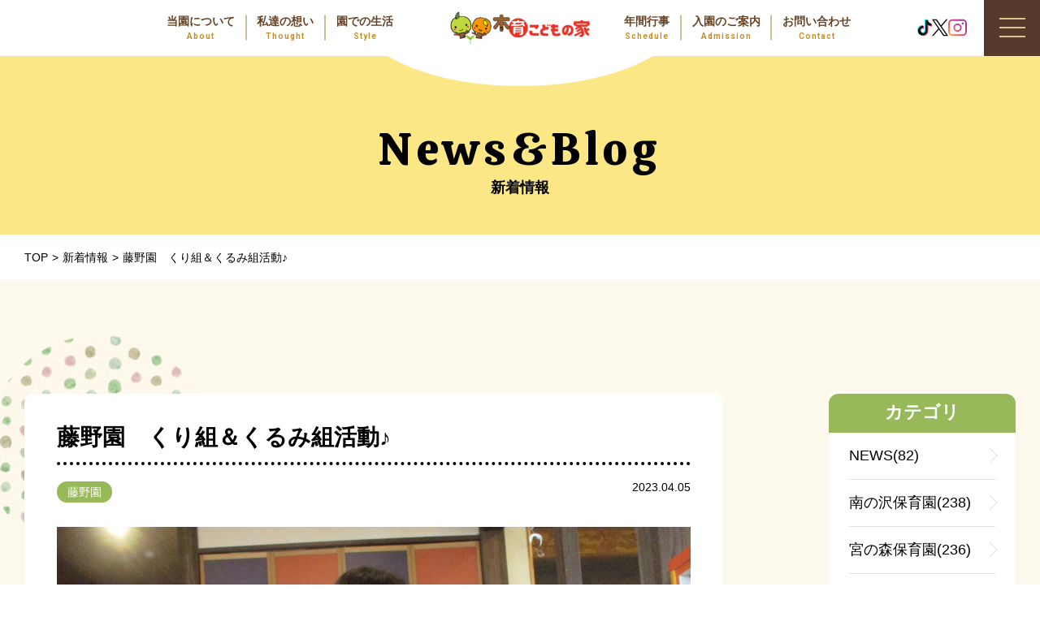

--- FILE ---
content_type: text/html; charset=UTF-8
request_url: https://mokuikukodomo.jp/9358/
body_size: 7933
content:

<!DOCTYPE html><html lang="ja"><head> <meta charset="UTF-8"> <link rel="stylesheet" href="https://cdn.jsdelivr.net/npm/yakuhanjp@3.0.0/dist/css/yakuhanjp.min.css"> <link rel="stylesheet" href="https://mokuikukodomo.jp/wp-content/themes/site_themes/css/lightcase.css"> <link rel="stylesheet" href="https://mokuikukodomo.jp/wp-content/themes/site_themes/css/style.css?2026-02-01-001059"> <link rel="stylesheet" href="https://mokuikukodomo.jp/wp-content/themes/site_themes/css/sp.css?2026-02-01-001059" media="screen and (max-width: 768px)"> <link rel="stylesheet" href="https://mokuikukodomo.jp/wp-content/themes/site_themes/style.css?2021-10-28-034851"> <link rel="preconnect" href="https://fonts.gstatic.com"> <link href="https://fonts.googleapis.com/css2?family=Calistoga&display=swap" rel="stylesheet"><link href="https://fonts.googleapis.com/css2?family=Roboto:wght@700&display=swap" rel="stylesheet"> <title>藤野園　くり組＆くるみ組活動♪ | 札幌市の保育園｜木育こどもの家</title> <meta name='robots' content='max-image-preview:large'/><script type="application/ld+json" class="aioseop-schema">{"@context":"https://schema.org","@graph":[{"@type":"Organization","@id":"https://mokuikukodomo.jp/#organization","url":"https://mokuikukodomo.jp/","name":"札幌市の保育園｜木育こどもの家","sameAs":[]},{"@type":"WebSite","@id":"https://mokuikukodomo.jp/#website","url":"https://mokuikukodomo.jp/","name":"札幌市の保育園｜木育こどもの家","publisher":{"@id":"https://mokuikukodomo.jp/#organization"},"potentialAction":{"@type":"SearchAction","target":"https://mokuikukodomo.jp/?s={search_term_string}","query-input":"required name=search_term_string"}},{"@type":"WebPage","@id":"https://mokuikukodomo.jp/9358/#webpage","url":"https://mokuikukodomo.jp/9358/","inLanguage":"ja","name":"藤野園　くり組＆くるみ組活動♪","isPartOf":{"@id":"https://mokuikukodomo.jp/#website"},"breadcrumb":{"@id":"https://mokuikukodomo.jp/9358/#breadcrumblist"},"image":{"@type":"ImageObject","@id":"https://mokuikukodomo.jp/9358/#primaryimage","url":"https://mokuikukodomo.jp/wp-content/uploads/2023/04/IMG_0207-1-scaled.jpg","width":2560,"height":1920},"primaryImageOfPage":{"@id":"https://mokuikukodomo.jp/9358/#primaryimage"},"datePublished":"2023-04-05T05:29:49+09:00","dateModified":"2023-04-05T05:29:49+09:00"},{"@type":"Article","@id":"https://mokuikukodomo.jp/9358/#article","isPartOf":{"@id":"https://mokuikukodomo.jp/9358/#webpage"},"author":{"@id":"https://mokuikukodomo.jp/author/admin_mokuiku/#author"},"headline":"藤野園　くり組＆くるみ組活動♪","datePublished":"2023-04-05T05:29:49+09:00","dateModified":"2023-04-05T05:29:49+09:00","commentCount":0,"mainEntityOfPage":{"@id":"https://mokuikukodomo.jp/9358/#webpage"},"publisher":{"@id":"https://mokuikukodomo.jp/#organization"},"articleSection":"藤野園","image":{"@type":"ImageObject","@id":"https://mokuikukodomo.jp/9358/#primaryimage","url":"https://mokuikukodomo.jp/wp-content/uploads/2023/04/IMG_0207-1-scaled.jpg","width":2560,"height":1920}},{"@type":"Person","@id":"https://mokuikukodomo.jp/author/admin_mokuiku/#author","name":"admin_mokuiku","sameAs":[],"image":{"@type":"ImageObject","@id":"https://mokuikukodomo.jp/#personlogo","url":"https://secure.gravatar.com/avatar/c2522d8ae99f804bffda8b244f07f341241a9ccda3d9a92b11fab2ce2a05bfdf?s=96&d=mm&r=g","width":96,"height":96,"caption":"admin_mokuiku"}},{"@type":"BreadcrumbList","@id":"https://mokuikukodomo.jp/9358/#breadcrumblist","itemListElement":[{"@type":"ListItem","position":1,"item":{"@type":"WebPage","@id":"https://mokuikukodomo.jp/","url":"https://mokuikukodomo.jp/","name":"札幌市の保育園｜木育こどもの家"}},{"@type":"ListItem","position":2,"item":{"@type":"WebPage","@id":"https://mokuikukodomo.jp/9358/","url":"https://mokuikukodomo.jp/9358/","name":"藤野園　くり組＆くるみ組活動♪"}}]}]}</script><link rel="canonical" href="https://mokuikukodomo.jp/9358/"/><link rel="alternate" title="oEmbed (JSON)" type="application/json+oembed" href="https://mokuikukodomo.jp/wp-json/oembed/1.0/embed?url=https%3A%2F%2Fmokuikukodomo.jp%2F9358%2F"/><link rel="alternate" title="oEmbed (XML)" type="text/xml+oembed" href="https://mokuikukodomo.jp/wp-json/oembed/1.0/embed?url=https%3A%2F%2Fmokuikukodomo.jp%2F9358%2F&#038;format=xml"/><style id='wp-img-auto-sizes-contain-inline-css' type='text/css'>img:is([sizes=auto i],[sizes^="auto," i]){contain-intrinsic-size:3000px 1500px}/*# sourceURL=wp-img-auto-sizes-contain-inline-css */</style><style id='wp-block-library-inline-css' type='text/css'>:root{--wp-block-synced-color:#7a00df;--wp-block-synced-color--rgb:122,0,223;--wp-bound-block-color:var(--wp-block-synced-color);--wp-editor-canvas-background:#ddd;--wp-admin-theme-color:#007cba;--wp-admin-theme-color--rgb:0,124,186;--wp-admin-theme-color-darker-10:#006ba1;--wp-admin-theme-color-darker-10--rgb:0,107,160.5;--wp-admin-theme-color-darker-20:#005a87;--wp-admin-theme-color-darker-20--rgb:0,90,135;--wp-admin-border-width-focus:2px}@media (min-resolution:192dpi){:root{--wp-admin-border-width-focus:1.5px}}.wp-element-button{cursor:pointer}:root .has-very-light-gray-background-color{background-color:#eee}:root .has-very-dark-gray-background-color{background-color:#313131}:root .has-very-light-gray-color{color:#eee}:root .has-very-dark-gray-color{color:#313131}:root .has-vivid-green-cyan-to-vivid-cyan-blue-gradient-background{background:linear-gradient(135deg,#00d084,#0693e3)}:root .has-purple-crush-gradient-background{background:linear-gradient(135deg,#34e2e4,#4721fb 50%,#ab1dfe)}:root .has-hazy-dawn-gradient-background{background:linear-gradient(135deg,#faaca8,#dad0ec)}:root .has-subdued-olive-gradient-background{background:linear-gradient(135deg,#fafae1,#67a671)}:root .has-atomic-cream-gradient-background{background:linear-gradient(135deg,#fdd79a,#004a59)}:root .has-nightshade-gradient-background{background:linear-gradient(135deg,#330968,#31cdcf)}:root .has-midnight-gradient-background{background:linear-gradient(135deg,#020381,#2874fc)}:root{--wp--preset--font-size--normal:16px;--wp--preset--font-size--huge:42px}.has-regular-font-size{font-size:1em}.has-larger-font-size{font-size:2.625em}.has-normal-font-size{font-size:var(--wp--preset--font-size--normal)}.has-huge-font-size{font-size:var(--wp--preset--font-size--huge)}.has-text-align-center{text-align:center}.has-text-align-left{text-align:left}.has-text-align-right{text-align:right}.has-fit-text{white-space:nowrap!important}#end-resizable-editor-section{display:none}.aligncenter{clear:both}.items-justified-left{justify-content:flex-start}.items-justified-center{justify-content:center}.items-justified-right{justify-content:flex-end}.items-justified-space-between{justify-content:space-between}.screen-reader-text{border:0;clip-path:inset(50%);height:1px;margin:-1px;overflow:hidden;padding:0;position:absolute;width:1px;word-wrap:normal!important}.screen-reader-text:focus{background-color:#ddd;clip-path:none;color:#444;display:block;font-size:1em;height:auto;left:5px;line-height:normal;padding:15px 23px 14px;text-decoration:none;top:5px;width:auto;z-index:100000}html :where(.has-border-color){border-style:solid}html :where([style*=border-top-color]){border-top-style:solid}html :where([style*=border-right-color]){border-right-style:solid}html :where([style*=border-bottom-color]){border-bottom-style:solid}html :where([style*=border-left-color]){border-left-style:solid}html :where([style*=border-width]){border-style:solid}html :where([style*=border-top-width]){border-top-style:solid}html :where([style*=border-right-width]){border-right-style:solid}html :where([style*=border-bottom-width]){border-bottom-style:solid}html :where([style*=border-left-width]){border-left-style:solid}html :where(img[class*=wp-image-]){height:auto;max-width:100%}:where(figure){margin:0 0 1em}html :where(.is-position-sticky){--wp-admin--admin-bar--position-offset:var(--wp-admin--admin-bar--height,0px)}@media screen and (max-width:600px){html :where(.is-position-sticky){--wp-admin--admin-bar--position-offset:0px}}/*# sourceURL=wp-block-library-inline-css */</style><style id='global-styles-inline-css' type='text/css'>
:root{--wp--preset--aspect-ratio--square: 1;--wp--preset--aspect-ratio--4-3: 4/3;--wp--preset--aspect-ratio--3-4: 3/4;--wp--preset--aspect-ratio--3-2: 3/2;--wp--preset--aspect-ratio--2-3: 2/3;--wp--preset--aspect-ratio--16-9: 16/9;--wp--preset--aspect-ratio--9-16: 9/16;--wp--preset--color--black: #000000;--wp--preset--color--cyan-bluish-gray: #abb8c3;--wp--preset--color--white: #ffffff;--wp--preset--color--pale-pink: #f78da7;--wp--preset--color--vivid-red: #cf2e2e;--wp--preset--color--luminous-vivid-orange: #ff6900;--wp--preset--color--luminous-vivid-amber: #fcb900;--wp--preset--color--light-green-cyan: #7bdcb5;--wp--preset--color--vivid-green-cyan: #00d084;--wp--preset--color--pale-cyan-blue: #8ed1fc;--wp--preset--color--vivid-cyan-blue: #0693e3;--wp--preset--color--vivid-purple: #9b51e0;--wp--preset--gradient--vivid-cyan-blue-to-vivid-purple: linear-gradient(135deg,rgb(6,147,227) 0%,rgb(155,81,224) 100%);--wp--preset--gradient--light-green-cyan-to-vivid-green-cyan: linear-gradient(135deg,rgb(122,220,180) 0%,rgb(0,208,130) 100%);--wp--preset--gradient--luminous-vivid-amber-to-luminous-vivid-orange: linear-gradient(135deg,rgb(252,185,0) 0%,rgb(255,105,0) 100%);--wp--preset--gradient--luminous-vivid-orange-to-vivid-red: linear-gradient(135deg,rgb(255,105,0) 0%,rgb(207,46,46) 100%);--wp--preset--gradient--very-light-gray-to-cyan-bluish-gray: linear-gradient(135deg,rgb(238,238,238) 0%,rgb(169,184,195) 100%);--wp--preset--gradient--cool-to-warm-spectrum: linear-gradient(135deg,rgb(74,234,220) 0%,rgb(151,120,209) 20%,rgb(207,42,186) 40%,rgb(238,44,130) 60%,rgb(251,105,98) 80%,rgb(254,248,76) 100%);--wp--preset--gradient--blush-light-purple: linear-gradient(135deg,rgb(255,206,236) 0%,rgb(152,150,240) 100%);--wp--preset--gradient--blush-bordeaux: linear-gradient(135deg,rgb(254,205,165) 0%,rgb(254,45,45) 50%,rgb(107,0,62) 100%);--wp--preset--gradient--luminous-dusk: linear-gradient(135deg,rgb(255,203,112) 0%,rgb(199,81,192) 50%,rgb(65,88,208) 100%);--wp--preset--gradient--pale-ocean: linear-gradient(135deg,rgb(255,245,203) 0%,rgb(182,227,212) 50%,rgb(51,167,181) 100%);--wp--preset--gradient--electric-grass: linear-gradient(135deg,rgb(202,248,128) 0%,rgb(113,206,126) 100%);--wp--preset--gradient--midnight: linear-gradient(135deg,rgb(2,3,129) 0%,rgb(40,116,252) 100%);--wp--preset--font-size--small: 13px;--wp--preset--font-size--medium: 20px;--wp--preset--font-size--large: 36px;--wp--preset--font-size--x-large: 42px;--wp--preset--spacing--20: 0.44rem;--wp--preset--spacing--30: 0.67rem;--wp--preset--spacing--40: 1rem;--wp--preset--spacing--50: 1.5rem;--wp--preset--spacing--60: 2.25rem;--wp--preset--spacing--70: 3.38rem;--wp--preset--spacing--80: 5.06rem;--wp--preset--shadow--natural: 6px 6px 9px rgba(0, 0, 0, 0.2);--wp--preset--shadow--deep: 12px 12px 50px rgba(0, 0, 0, 0.4);--wp--preset--shadow--sharp: 6px 6px 0px rgba(0, 0, 0, 0.2);--wp--preset--shadow--outlined: 6px 6px 0px -3px rgb(255, 255, 255), 6px 6px rgb(0, 0, 0);--wp--preset--shadow--crisp: 6px 6px 0px rgb(0, 0, 0);}:where(.is-layout-flex){gap: 0.5em;}:where(.is-layout-grid){gap: 0.5em;}body .is-layout-flex{display: flex;}.is-layout-flex{flex-wrap: wrap;align-items: center;}.is-layout-flex > :is(*, div){margin: 0;}body .is-layout-grid{display: grid;}.is-layout-grid > :is(*, div){margin: 0;}:where(.wp-block-columns.is-layout-flex){gap: 2em;}:where(.wp-block-columns.is-layout-grid){gap: 2em;}:where(.wp-block-post-template.is-layout-flex){gap: 1.25em;}:where(.wp-block-post-template.is-layout-grid){gap: 1.25em;}.has-black-color{color: var(--wp--preset--color--black) !important;}.has-cyan-bluish-gray-color{color: var(--wp--preset--color--cyan-bluish-gray) !important;}.has-white-color{color: var(--wp--preset--color--white) !important;}.has-pale-pink-color{color: var(--wp--preset--color--pale-pink) !important;}.has-vivid-red-color{color: var(--wp--preset--color--vivid-red) !important;}.has-luminous-vivid-orange-color{color: var(--wp--preset--color--luminous-vivid-orange) !important;}.has-luminous-vivid-amber-color{color: var(--wp--preset--color--luminous-vivid-amber) !important;}.has-light-green-cyan-color{color: var(--wp--preset--color--light-green-cyan) !important;}.has-vivid-green-cyan-color{color: var(--wp--preset--color--vivid-green-cyan) !important;}.has-pale-cyan-blue-color{color: var(--wp--preset--color--pale-cyan-blue) !important;}.has-vivid-cyan-blue-color{color: var(--wp--preset--color--vivid-cyan-blue) !important;}.has-vivid-purple-color{color: var(--wp--preset--color--vivid-purple) !important;}.has-black-background-color{background-color: var(--wp--preset--color--black) !important;}.has-cyan-bluish-gray-background-color{background-color: var(--wp--preset--color--cyan-bluish-gray) !important;}.has-white-background-color{background-color: var(--wp--preset--color--white) !important;}.has-pale-pink-background-color{background-color: var(--wp--preset--color--pale-pink) !important;}.has-vivid-red-background-color{background-color: var(--wp--preset--color--vivid-red) !important;}.has-luminous-vivid-orange-background-color{background-color: var(--wp--preset--color--luminous-vivid-orange) !important;}.has-luminous-vivid-amber-background-color{background-color: var(--wp--preset--color--luminous-vivid-amber) !important;}.has-light-green-cyan-background-color{background-color: var(--wp--preset--color--light-green-cyan) !important;}.has-vivid-green-cyan-background-color{background-color: var(--wp--preset--color--vivid-green-cyan) !important;}.has-pale-cyan-blue-background-color{background-color: var(--wp--preset--color--pale-cyan-blue) !important;}.has-vivid-cyan-blue-background-color{background-color: var(--wp--preset--color--vivid-cyan-blue) !important;}.has-vivid-purple-background-color{background-color: var(--wp--preset--color--vivid-purple) !important;}.has-black-border-color{border-color: var(--wp--preset--color--black) !important;}.has-cyan-bluish-gray-border-color{border-color: var(--wp--preset--color--cyan-bluish-gray) !important;}.has-white-border-color{border-color: var(--wp--preset--color--white) !important;}.has-pale-pink-border-color{border-color: var(--wp--preset--color--pale-pink) !important;}.has-vivid-red-border-color{border-color: var(--wp--preset--color--vivid-red) !important;}.has-luminous-vivid-orange-border-color{border-color: var(--wp--preset--color--luminous-vivid-orange) !important;}.has-luminous-vivid-amber-border-color{border-color: var(--wp--preset--color--luminous-vivid-amber) !important;}.has-light-green-cyan-border-color{border-color: var(--wp--preset--color--light-green-cyan) !important;}.has-vivid-green-cyan-border-color{border-color: var(--wp--preset--color--vivid-green-cyan) !important;}.has-pale-cyan-blue-border-color{border-color: var(--wp--preset--color--pale-cyan-blue) !important;}.has-vivid-cyan-blue-border-color{border-color: var(--wp--preset--color--vivid-cyan-blue) !important;}.has-vivid-purple-border-color{border-color: var(--wp--preset--color--vivid-purple) !important;}.has-vivid-cyan-blue-to-vivid-purple-gradient-background{background: var(--wp--preset--gradient--vivid-cyan-blue-to-vivid-purple) !important;}.has-light-green-cyan-to-vivid-green-cyan-gradient-background{background: var(--wp--preset--gradient--light-green-cyan-to-vivid-green-cyan) !important;}.has-luminous-vivid-amber-to-luminous-vivid-orange-gradient-background{background: var(--wp--preset--gradient--luminous-vivid-amber-to-luminous-vivid-orange) !important;}.has-luminous-vivid-orange-to-vivid-red-gradient-background{background: var(--wp--preset--gradient--luminous-vivid-orange-to-vivid-red) !important;}.has-very-light-gray-to-cyan-bluish-gray-gradient-background{background: var(--wp--preset--gradient--very-light-gray-to-cyan-bluish-gray) !important;}.has-cool-to-warm-spectrum-gradient-background{background: var(--wp--preset--gradient--cool-to-warm-spectrum) !important;}.has-blush-light-purple-gradient-background{background: var(--wp--preset--gradient--blush-light-purple) !important;}.has-blush-bordeaux-gradient-background{background: var(--wp--preset--gradient--blush-bordeaux) !important;}.has-luminous-dusk-gradient-background{background: var(--wp--preset--gradient--luminous-dusk) !important;}.has-pale-ocean-gradient-background{background: var(--wp--preset--gradient--pale-ocean) !important;}.has-electric-grass-gradient-background{background: var(--wp--preset--gradient--electric-grass) !important;}.has-midnight-gradient-background{background: var(--wp--preset--gradient--midnight) !important;}.has-small-font-size{font-size: var(--wp--preset--font-size--small) !important;}.has-medium-font-size{font-size: var(--wp--preset--font-size--medium) !important;}.has-large-font-size{font-size: var(--wp--preset--font-size--large) !important;}.has-x-large-font-size{font-size: var(--wp--preset--font-size--x-large) !important;}
/*# sourceURL=global-styles-inline-css */
</style>
<style id='classic-theme-styles-inline-css' type='text/css'>/*! This file is auto-generated */.wp-block-button__link{color:#fff;background-color:#32373c;border-radius:9999px;box-shadow:none;text-decoration:none;padding:calc(.667em + 2px) calc(1.333em + 2px);font-size:1.125em}.wp-block-file__button{background:#32373c;color:#fff;text-decoration:none}/*# sourceURL=/wp-includes/css/classic-themes.min.css */</style><link rel="https://api.w.org/" href="https://mokuikukodomo.jp/wp-json/"/><link rel="alternate" title="JSON" type="application/json" href="https://mokuikukodomo.jp/wp-json/wp/v2/posts/9358"/><link rel="apple-touch-icon" sizes="76x76" href="/wp-content/uploads/fbrfg/apple-touch-icon.png"><link rel="icon" type="image/png" sizes="32x32" href="/wp-content/uploads/fbrfg/favicon-32x32.png"><link rel="icon" type="image/png" sizes="16x16" href="/wp-content/uploads/fbrfg/favicon-16x16.png"><link rel="manifest" href="/wp-content/uploads/fbrfg/site.webmanifest"><link rel="shortcut icon" href="/wp-content/uploads/fbrfg/favicon.ico"><meta name="msapplication-TileColor" content="#da532c"><meta name="msapplication-config" content="/wp-content/uploads/fbrfg/browserconfig.xml"><meta name="theme-color" content="#ffffff"> <script async src="https://www.googletagmanager.com/gtag/js?id=UA-193580637-1"></script><script> window.dataLayer = window.dataLayer || []; function gtag(){dataLayer.push(arguments);} gtag('js', new Date()); gtag('config', 'UA-193580637-1');</script></head><body class="wp-singular post-template-default single single-post postid-9358 single-format-standard wp-theme-site_themes"> <div class="floating-btn sp-only"> <ul class="floating-btn__list"> <li class="floating-btn__list-item"><a href="https://www.tiktok.com/@mokuikukodomo" target="_blank"><img src="https://mokuikukodomo.jp/wp-content/themes/site_themes/images/common/floating-btn-tiktok.svg" alt="TikTok"></a></li> <li class="floating-btn__list-item"><a href="https://x.com/mokuikukodomo" target="_blank"><img src="https://mokuikukodomo.jp/wp-content/themes/site_themes/images/common/floating-btn-x.svg" alt="X"></a></li> <li class="floating-btn__list-item"><a href="https://www.instagram.com/mokuikukodomo" target="_blank"><img src="https://mokuikukodomo.jp/wp-content/themes/site_themes/images/common/floating-btn-insta.svg" alt="instagram"></a></li> </ul> </div> <nav class="spNavi"> <div class="text item"><a href="https://mokuikukodomo.jp/" class="itemtxt">ホーム</a></div> <ul> <li class="text"> <a href="https://mokuikukodomo.jp/about/" class="itemtxt">当園について</a><ul class="minlist"><li><a href="https://mokuikukodomo.jp/about/miyanomori/">宮の森保育園</a></li> <li><a href="https://mokuikukodomo.jp/about/minaminosawa/">南の沢保育園</a></li> <li><a href="https://mokuikukodomo.jp/about/shinkawa/">新川園</a></li> <li><a href="https://mokuikukodomo.jp/about/tonden/">屯田園</a></li> <li><a href="https://mokuikukodomo.jp/about/shiroishi/">白石園</a></li> <li><a href="https://mokuikukodomo.jp/about/fujino/">藤野園</a></li> </ul> </li> <li class="text"><a href="https://mokuikukodomo.jp/thought/" class="itemtxt">私たちの想い</a></li> <li class="text"><a href="https://mokuikukodomo.jp/life/" class="itemtxt">園での生活</a></li> <li class="text"><a href="https://mokuikukodomo.jp/event/" class="itemtxt">年間行事</a></li> <li class="text"><a href="https://mokuikukodomo.jp/information/" class="itemtxt">園のご案内　流れ</a></li> <li class="text"><a href="https://mokuikukodomo.jp/recruit/" class="itemtxt">求人情報</a></li> <li class="text"><a href="https://mokuikukodomo.jp/faq/" class="itemtxt">よくある質問</a></li> <li class="text"><a href="https://mokuikukodomo.jp/news/" class="itemtxt">新着情報／ブログ</a></li> <li class="text"><a href="https://mokuikukodomo.jp/contact/" class="itemtxt">お問い合わせ</a></li> </ul> <div class="sns"> <p class="sns__title">公式SNS</p> <ul class="sns__list"> <li class="sns__list-item"><a href="https://www.tiktok.com/@mokuikukodomo" target="_blank"><img src="https://mokuikukodomo.jp/wp-content/themes/site_themes/images/common/icon-tiktok-color.svg" alt="TikTok"></a></li> <li class="sns__list-item"><a href="https://x.com/mokuikukodomo" target="_blank"><img src="https://mokuikukodomo.jp/wp-content/themes/site_themes/images/common/icon-x-color.svg" alt="X"></a></li> <li class="sns__list-item"><a href="https://www.instagram.com/mokuikukodomo" target="_blank"><img src="https://mokuikukodomo.jp/wp-content/themes/site_themes/images/common/icon-insta-color.svg" alt="instagram"></a></li> </ul> </div></nav><header id="header"> <section class="wrap-box"> <h1 id="head-logo"><a href="https://mokuikukodomo.jp/"><img src="https://mokuikukodomo.jp/wp-content/themes/site_themes/images/common/logo.png" alt="札幌市の保育園｜木育こどもの家"/></a></h1> <nav id="gnavi"> <ul class="wrap-box"> <li> <div class="inbox"> <dl> <dt>当園について</dt> <dd>About</dd> </dl> <a href="https://mokuikukodomo.jp/about/" class="anchor-txt"></a> </div> </li> <li> <div class="inbox"> <dl> <dt>私達の想い</dt> <dd>Thought</dd> </dl> <a href="https://mokuikukodomo.jp/thought/" class="anchor-txt"></a> </div> </li> <li> <div class="inbox"> <dl> <dt>園での生活</dt> <dd>Style</dd> </dl> <a href="https://mokuikukodomo.jp/life/" class="anchor-txt"></a> </div> </li> </ul> <ul class="wrap-box"> <li> <div class="inbox"> <dl> <dt>年間行事</dt> <dd>Schedule</dd> </dl> <a href="https://mokuikukodomo.jp/event/" class="anchor-txt"></a> </div> </li> <li> <div class="inbox"> <dl> <dt>入園のご案内</dt> <dd>Admission</dd> </dl> <a href="https://mokuikukodomo.jp/information/" class="anchor-txt"></a> </div> </li> <li> <div class="inbox"> <dl> <dt>お問い合わせ</dt> <dd>Contact</dd> </dl> <a href="https://mokuikukodomo.jp/contact/" class="anchor-txt"></a> </div> </li> </ul> </nav> </section> <div class="sns"> <ul class="sns__list"> <li class="sns__list-item"><a href="https://www.tiktok.com/@mokuikukodomo" target="_blank"><img src="https://mokuikukodomo.jp/wp-content/themes/site_themes/images/common/icon-tiktok-color.svg" alt="TikTok"></a></li> <li class="sns__list-item"><a href="https://x.com/mokuikukodomo" target="_blank"><img src="https://mokuikukodomo.jp/wp-content/themes/site_themes/images/common/icon-x-color.svg" alt="X"></a></li> <li class="sns__list-item"><a href="https://www.instagram.com/mokuikukodomo" target="_blank"><img src="https://mokuikukodomo.jp/wp-content/themes/site_themes/images/common/icon-insta-color.svg" alt="instagram"></a></li> </ul> </div> <button id="menu"> <span class="item"><span></span></span> </button></header><main class="pagecontents page-groupbox single-page-box"> <section class="page-header wrap-box color-pageHeader "> <header class="box-head"> <h2> <span class="en_txt">News&Blog</span> <span class="txt">新着情報</span> </h2> </header> </section> <nav class="topicpath inner"> <ul class="wrap-box"> <li><a href="https://mokuikukodomo.jp/" class="txt">TOP</a></li> <li><a href="https://mokuikukodomo.jp/news/" class="txt">新着情報</a></li> <li><span class="txt">藤野園　くり組＆くるみ組活動♪</span></li> </ul> </nav><div class="color-box"><div class="inner wrap-box"> <article class="inbox"> <header> <h2>藤野園　くり組＆くるみ組活動♪</h2> <div class="databox wrap-box"> <time class="timebox">2023.04.05</time> <ul class="category"> <li class="fujino"><a href="https://mokuikukodomo.jp/news/category/fujino/">藤野園</a></li> </ul> </div> </header> <div class="post-Textbox"> <div class="cap"><img src="https://mokuikukodomo.jp/wp-content/uploads/2023/04/IMG_0207-1-scaled.jpg" alt="藤野園　くり組＆くるみ組活動♪"/></div> <div class="textbox"> <div class="text"> <p>昨日の慣らし保育終了後の活動では、体操をしました。「からだだんだん」や「ピカピカブー」の曲をかけると保育士の真似をして踊っている子ども達。</p> </div> <div class="incap"><img src="https://mokuikukodomo.jp/wp-content/uploads/2023/04/IMG_0203-1-scaled.jpg"/></div> </div> <div class="textbox"> <div class="incap"><img src="https://mokuikukodomo.jp/wp-content/uploads/2023/04/IMG_0204-1-scaled.jpg"/></div> </div> <div class="textbox"> <div class="text"> <p>夕方の活動では木の車をくっつけ電車にし動物を乗せたり、箱のおもちゃを重ねて高く積み上げて遊んでいる姿も見られました。お友達と一緒に「出来たね」と言いながら仲良く見ている可愛らしい様子も見られました。</p> </div> <div class="incap"><img src="https://mokuikukodomo.jp/wp-content/uploads/2023/04/IMG_0206-scaled.jpg"/></div> </div> <div class="textbox"> <div class="incap"><img src="https://mokuikukodomo.jp/wp-content/uploads/2023/04/IMG_0208-1-scaled.jpg"/></div> </div> <div class="textbox"> <div class="incap"><img src="https://mokuikukodomo.jp/wp-content/uploads/2023/04/IMG_0214-scaled.jpg"/></div> </div> </div> <nav class="simge-nav-menu"><ul class="wrap-box"><li class="icon-prev"><a href="https://mokuikukodomo.jp/9349/" rel="prev">前へ</li></a><li class="icon-next"><a href="https://mokuikukodomo.jp/9376/" rel="next">次へ</li></a></ul><a href="https://mokuikukodomo.jp/news/" class="icon-min-txt">一覧へ戻る</a> </nav> </article> <aside id="sidebar"> <section class="box"> <header> <h3 class="title">カテゴリ</h3> </header> <ul class="item-list"><li><a href="https://mokuikukodomo.jp/news/news/" class="txt">NEWS(82)</a></li><li><a href="https://mokuikukodomo.jp/news/minaminosawa/" class="txt">南の沢保育園(238)</a></li><li><a href="https://mokuikukodomo.jp/news/%e5%ae%ae%e3%81%ae%e6%a3%ae%e4%bf%9d%e8%82%b2%e5%9c%92/" class="txt">宮の森保育園(236)</a></li><li><a href="https://mokuikukodomo.jp/news/tonden/" class="txt">屯田園(458)</a></li><li><a href="https://mokuikukodomo.jp/news/shinkawa/" class="txt">新川園(240)</a></li><li><a href="https://mokuikukodomo.jp/news/shiroishi/" class="txt">白石園(498)</a></li><li><a href="https://mokuikukodomo.jp/news/fujino/" class="txt">藤野園(768)</a></li></ul></section><section class="box"> <header> <h3 class="title">アーカイブ</h3> </header><ul class="item-list"> <li><a href='https://mokuikukodomo.jp/date/2026/01/'>2026年1月</a></li> <li><a href='https://mokuikukodomo.jp/date/2025/12/'>2025年12月</a></li> <li><a href='https://mokuikukodomo.jp/date/2025/11/'>2025年11月</a></li> <li><a href='https://mokuikukodomo.jp/date/2025/10/'>2025年10月</a></li> <li><a href='https://mokuikukodomo.jp/date/2025/09/'>2025年9月</a></li> <li><a href='https://mokuikukodomo.jp/date/2025/08/'>2025年8月</a></li> <li><a href='https://mokuikukodomo.jp/date/2025/07/'>2025年7月</a></li> <li><a href='https://mokuikukodomo.jp/date/2025/06/'>2025年6月</a></li> <li><a href='https://mokuikukodomo.jp/date/2025/05/'>2025年5月</a></li> <li><a href='https://mokuikukodomo.jp/date/2025/04/'>2025年4月</a></li> <li><a href='https://mokuikukodomo.jp/date/2025/03/'>2025年3月</a></li> <li><a href='https://mokuikukodomo.jp/date/2025/02/'>2025年2月</a></li> <li><a href='https://mokuikukodomo.jp/date/2025/01/'>2025年1月</a></li> <li><a href='https://mokuikukodomo.jp/date/2024/12/'>2024年12月</a></li> <li><a href='https://mokuikukodomo.jp/date/2024/11/'>2024年11月</a></li> <li><a href='https://mokuikukodomo.jp/date/2024/10/'>2024年10月</a></li> <li><a href='https://mokuikukodomo.jp/date/2024/09/'>2024年9月</a></li> <li><a href='https://mokuikukodomo.jp/date/2024/08/'>2024年8月</a></li> <li><a href='https://mokuikukodomo.jp/date/2024/07/'>2024年7月</a></li> <li><a href='https://mokuikukodomo.jp/date/2024/06/'>2024年6月</a></li> <li><a href='https://mokuikukodomo.jp/date/2024/05/'>2024年5月</a></li> <li><a href='https://mokuikukodomo.jp/date/2024/04/'>2024年4月</a></li> <li><a href='https://mokuikukodomo.jp/date/2024/03/'>2024年3月</a></li> <li><a href='https://mokuikukodomo.jp/date/2024/02/'>2024年2月</a></li> <li><a href='https://mokuikukodomo.jp/date/2024/01/'>2024年1月</a></li> <li><a href='https://mokuikukodomo.jp/date/2023/12/'>2023年12月</a></li> <li><a href='https://mokuikukodomo.jp/date/2023/11/'>2023年11月</a></li> <li><a href='https://mokuikukodomo.jp/date/2023/10/'>2023年10月</a></li> <li><a href='https://mokuikukodomo.jp/date/2023/09/'>2023年9月</a></li> <li><a href='https://mokuikukodomo.jp/date/2023/08/'>2023年8月</a></li> <li><a href='https://mokuikukodomo.jp/date/2023/07/'>2023年7月</a></li> <li><a href='https://mokuikukodomo.jp/date/2023/06/'>2023年6月</a></li> <li><a href='https://mokuikukodomo.jp/date/2023/05/'>2023年5月</a></li> <li><a href='https://mokuikukodomo.jp/date/2023/04/'>2023年4月</a></li> <li><a href='https://mokuikukodomo.jp/date/2023/03/'>2023年3月</a></li> <li><a href='https://mokuikukodomo.jp/date/2023/02/'>2023年2月</a></li> <li><a href='https://mokuikukodomo.jp/date/2023/01/'>2023年1月</a></li> <li><a href='https://mokuikukodomo.jp/date/2022/12/'>2022年12月</a></li> <li><a href='https://mokuikukodomo.jp/date/2022/11/'>2022年11月</a></li> <li><a href='https://mokuikukodomo.jp/date/2022/10/'>2022年10月</a></li> <li><a href='https://mokuikukodomo.jp/date/2022/09/'>2022年9月</a></li> <li><a href='https://mokuikukodomo.jp/date/2022/08/'>2022年8月</a></li> <li><a href='https://mokuikukodomo.jp/date/2022/07/'>2022年7月</a></li> <li><a href='https://mokuikukodomo.jp/date/2022/06/'>2022年6月</a></li> <li><a href='https://mokuikukodomo.jp/date/2022/05/'>2022年5月</a></li> <li><a href='https://mokuikukodomo.jp/date/2022/04/'>2022年4月</a></li> <li><a href='https://mokuikukodomo.jp/date/2022/03/'>2022年3月</a></li> <li><a href='https://mokuikukodomo.jp/date/2022/02/'>2022年2月</a></li> <li><a href='https://mokuikukodomo.jp/date/2022/01/'>2022年1月</a></li> <li><a href='https://mokuikukodomo.jp/date/2021/12/'>2021年12月</a></li> <li><a href='https://mokuikukodomo.jp/date/2021/11/'>2021年11月</a></li> <li><a href='https://mokuikukodomo.jp/date/2021/10/'>2021年10月</a></li> <li><a href='https://mokuikukodomo.jp/date/2021/09/'>2021年9月</a></li> <li><a href='https://mokuikukodomo.jp/date/2021/08/'>2021年8月</a></li> <li><a href='https://mokuikukodomo.jp/date/2021/07/'>2021年7月</a></li> <li><a href='https://mokuikukodomo.jp/date/2021/06/'>2021年6月</a></li> <li><a href='https://mokuikukodomo.jp/date/2021/05/'>2021年5月</a></li> <li><a href='https://mokuikukodomo.jp/date/2021/04/'>2021年4月</a></li> </ul> </section></aside> </div></div></main><article class="contents-contact wrap-box"> <section class="inbox"> <h3>お電話でのお問い合わせ</h3> <p class="text">TEL:<span class="item-tel">011-688-6612</span><small class="txt">受付時間：8:00～17:00<br class="sp-only"/>（日曜・祝日・年末年始は除く）<br class="sp-only"/>担当者：掘田</small></p> <div class="btn"><span class="item">メールでのお問い合わせ</span><a href="https://mokuikukodomo.jp/contact/" class="anchor-txt"></a></div> </section></article> <footer id="footer"> <div id="footer-nav" class="inner wrap-box"> <div class="text"><a href="https://mokuikukodomo.jp/" class="itemtxt">ホーム</a></div> <nav class="nav"> <div class="wrap-box"> <ul> <li class="text"> <a href="https://mokuikukodomo.jp/about/" class="itemtxt">当園について</a><ul class="minlist"><li><a href="https://mokuikukodomo.jp/about/miyanomori/">宮の森保育園</a></li> <li><a href="https://mokuikukodomo.jp/about/minaminosawa/">南の沢保育園</a></li> <li><a href="https://mokuikukodomo.jp/about/shinkawa/">新川園</a></li> <li><a href="https://mokuikukodomo.jp/about/tonden/">屯田園</a></li> <li><a href="https://mokuikukodomo.jp/about/shiroishi/">白石園</a></li> <li><a href="https://mokuikukodomo.jp/about/fujino/">藤野園</a></li> </ul> </li> <li class="text"><a href="https://mokuikukodomo.jp/life/" class="itemtxt">園での生活</a></li> <li class="text"><a href="https://mokuikukodomo.jp/attempt/" class="itemtxt">園の取り組み</a></li> <li class="text"><a href="https://mokuikukodomo.jp/thought/" class="itemtxt">私達の想い</a></li> </ul> <ul> <li class="text"><a href="https://mokuikukodomo.jp/information/" class="itemtxt">園のご案内　流れ</a></li> <li class="text"><a href="https://mokuikukodomo.jp/event/" class="itemtxt">年間行事</a></li> <li class="text"><a href="https://mokuikukodomo.jp/recruit/" class="itemtxt">求人情報</a></li> <li class="text"><a href="https://mokuikukodomo.jp/faq/" class="itemtxt">よくあるご質問</a></li> <li class="text"><a href="https://mokuikukodomo.jp/news/" class="itemtxt">新着情報／ブログ</a></li> <li class="text"><a href="https://mokuikukodomo.jp/contact/" class="itemtxt">お問い合わせ</a></li> </ul> </div> </nav> <div class="data"> <figure class="inbox"> <div class="cap"><span class="inbox"><img src="https://mokuikukodomo.jp/wp-content/themes/site_themes/images/common/footer-map.png" alt="札幌市の保育園｜木育こどもの家"></span></div> <figcaption class="text"> <dl> <dt>運営法人:株式会社よつ葉</dt> <dd> 〒005-0801<br/>札幌市南区川沿1条4丁目10-12<br/>苦情解決窓口:011-596-8867 </dd> </dl> <a href="https://maps.app.goo.gl/so5EVLeo6krq2Raf9" class="btn" target="_blank">地図</a> <div class="sns"> <p class="sns__title">公式SNS</p> <ul class="sns__list"> <li class="sns__list-item"><a href="https://www.tiktok.com/@mokuikukodomo" target="_blank"><img src="https://mokuikukodomo.jp/wp-content/themes/site_themes/images/common/icon-tiktok-white.svg" alt="TikTok"></a></li> <li class="sns__list-item"><a href="https://x.com/mokuikukodomo" target="_blank"><img src="https://mokuikukodomo.jp/wp-content/themes/site_themes/images/common/icon-x-white.svg" alt="X"></a></li> <li class="sns__list-item"><a href="https://www.instagram.com/mokuikukodomo" target="_blank"><img src="https://mokuikukodomo.jp/wp-content/themes/site_themes/images/common/icon-insta-white.svg" alt="instagram"></a></li> </ul> </div> </figcaption> </figure> </div> </div> <small class="copy">Copyright © 2026 木育こどもの家.All Rights Reserved.</small> </footer><script src="https://mokuikukodomo.jp/wp-content/themes/site_themes/js/jQuery.js"></script><script src="https://mokuikukodomo.jp/wp-content/themes/site_themes/js/jquery.inview.min.js"></script><script src="https://mokuikukodomo.jp/wp-content/themes/site_themes/js/lightcase.js"></script><script src="https://mokuikukodomo.jp/wp-content/themes/site_themes/js/common.js?2024-11-06-114636"></script><script type="speculationrules">{"prefetch":[{"source":"document","where":{"and":[{"href_matches":"/*"},{"not":{"href_matches":["/wp-*.php","/wp-admin/*","/wp-content/uploads/*","/wp-content/*","/wp-content/plugins/*","/wp-content/themes/site_themes/*","/*\\?(.+)"]}},{"not":{"selector_matches":"a[rel~=\"nofollow\"]"}},{"not":{"selector_matches":".no-prefetch, .no-prefetch a"}}]},"eagerness":"conservative"}]}</script></body></html>
<!--HTML udah dikompress, lumayan tuh berkurang 5.4%. Tadinya 28814 bytes, sekarang cuma 27259 bytes-->

--- FILE ---
content_type: image/svg+xml
request_url: https://mokuikukodomo.jp/wp-content/themes/site_themes/images/common/icon-x-color.svg
body_size: 204
content:
<svg xmlns="http://www.w3.org/2000/svg" width="19.57" height="20" viewBox="0 0 19.57 20"><path d="M9.282,11.218h0L8.508,10.11,2.349,1.3H5L9.971,8.41l.774,1.107,6.461,9.242H14.555ZM17.206,0,10.88,7.353,5.827,0H0L7.64,11.119,0,20H1.726l6.68-7.765L13.743,20H19.57L11.646,8.469h0L18.932,0Z"/></svg>

--- FILE ---
content_type: application/javascript
request_url: https://mokuikukodomo.jp/wp-content/themes/site_themes/js/common.js?2024-11-06-114636
body_size: 912
content:
$(function () {
  $(window).scroll(function () {
    if ($(this).scrollTop() > 30) {
      $("#header").addClass("activeHead")
    } else {
      $("#header").removeClass("activeHead")
    }
  });


  var ua = navigator.userAgent;
  if ((ua.indexOf('iPhone') > 0) || ua.indexOf('iPod') > 0 || (ua.indexOf('Android') > 0 && ua.indexOf('Mobile') > 0)) {

    $('head').prepend('<meta name="viewport" content="width=device-width, initial-scale=1.0, maximum-scale=2.0, user-scalable=yes" />');
  } else {

    $('head').prepend('<meta name="viewport" content="width=1220, maximum-scale=1.0, user-scalable=yes" />');
  }


  $('.openBox').click(function(){
	  $(this).toggleClass('active');
	 $(this).next('.textbox').slideToggle();
  });

$(document).ready(function($) {
 $('a[data-rel^=lightcase]').lightcase();
});

  if (navigator.userAgent.match(/(iPhone|iPad|iPod|Android)/)) {
    $(function () {
      $(".item-tel").each(function () {
        var c = $(this).html();
        if ($(this).children().is("img")) {
          $(this).html($("<a>").attr("href", "tel:" + $(this).children().attr("alt").replace(/-/g, "")).append(c + "</a>"))
        } else {
          $(this).html($("<a>").attr("href", "tel:" + $(this).text().replace(/-/g, "")).append(c + "</a>"))
        }
      })
    })
  }
  $("#menu").click(function () {
    $("body").toggleClass("active");

  });

var headerHight = 30;
 $('a[href^=#]').click(function(){
     var href= $(this).attr("href");
       var target = $(href == "#" || href == "" ? 'html' : href);
        var position = target.offset().top-headerHight;
     $("html, body").animate({scrollTop:position}, 550, "swing");
        return false;
   });

  var b = $(".fadeInUp");
  var a = 80;
  $(window).on("scroll resize", function () {
    var c = $(window).scrollTop();
    b.each(function () {
      var g = $(this),
        f = g.offset().top,
        h = g.height(),
        d = $(window).scrollTop(),
        e = $(window).height();

      if (d > f - e + a && d < f + h) {
        g.addClass("animated")
      } else {
        if (d < f - e + a && d < f + a) {
          g.removeClass("animated")
        }
      }
    });
    return false
  });
  $(window).load(function () {
    b.each(function () {
      var f = $(this),
        d = $(this).data("delay"),
        e = f.offset().top,
        c = $(window).height();
      if (e < c) {
        setTimeout(function () {
          f.addClass("animated")
        }, 200 + (d ? d * 1000 : 0))
      }
    })
  })
});


--- FILE ---
content_type: image/svg+xml
request_url: https://mokuikukodomo.jp/wp-content/themes/site_themes/images/common/floating-btn-tiktok.svg
body_size: 621
content:
<svg xmlns="http://www.w3.org/2000/svg" xmlns:xlink="http://www.w3.org/1999/xlink" width="37" height="37" viewBox="0 0 37 37"><defs><clipPath id="a"><path d="M140.27,115.167v11.706a2.542,2.542,0,1,1-1.824-2.441v-2.906a5.4,5.4,0,1,0,4.674,5.347l.087-5.917a7.141,7.141,0,0,0,4.236,1.385v-2.989a4.184,4.184,0,0,1-4.184-4.184H140.27Z" transform="translate(-132.329 -115.167)" fill="none"/></clipPath><linearGradient id="b" x1="-0.146" y1="1.111" x2="-0.143" y2="1.111" gradientUnits="objectBoundingBox"><stop offset="0" stop-color="#b5053c"/><stop offset="0.233" stop-color="#c90441"/><stop offset="0.737" stop-color="#f0014b"/><stop offset="1" stop-color="#ff004f"/></linearGradient><clipPath id="c"><path d="M126.606,101.083v11.706a2.542,2.542,0,1,1-1.824-2.441v-2.906a5.4,5.4,0,1,0,4.674,5.347l.087-5.917a7.141,7.141,0,0,0,4.236,1.385v-2.989a4.184,4.184,0,0,1-4.184-4.184Z" transform="translate(-118.665 -101.083)" fill="none"/></clipPath><linearGradient id="d" x1="-0.112" y1="1.146" x2="-0.11" y2="1.146" gradientUnits="objectBoundingBox"><stop offset="0" stop-color="#00b2c9"/><stop offset="0.283" stop-color="#00c8d4"/><stop offset="0.741" stop-color="#00e6e4"/><stop offset="1" stop-color="#00f1ea"/></linearGradient><clipPath id="e"><path d="M140.293,115.167v11.706a3.107,3.107,0,1,1-2.614-3.256v-2.138a4.8,4.8,0,1,0,4.674,4.58l.087-5.917a7.141,7.141,0,0,0,4.236,1.385v-2.25a6.592,6.592,0,0,1-4.1-4.109Z" transform="translate(-132.354 -115.167)" fill="none"/></clipPath><linearGradient id="f" x1="-0.168" y1="1.154" x2="-0.166" y2="1.154" gradientUnits="objectBoundingBox"><stop offset="0" stop-color="#dde3e4"/><stop offset="1" stop-color="#fcf7f7"/></linearGradient></defs><circle cx="18.5" cy="18.5" r="18.5"/><g transform="translate(11.471 10.497)" clip-path="url(#a)"><rect width="23.273" height="23.273" transform="translate(-9.074 8.725) rotate(-45)" fill="url(#b)"/></g><g transform="translate(10.682 9.684)" clip-path="url(#c)"><rect width="23.273" height="23.273" transform="translate(-9.074 8.725) rotate(-45)" fill="url(#d)"/></g><g transform="translate(11.473 10.497)" clip-path="url(#e)"><rect width="22.134" height="22.134" transform="translate(-8.509 8.471) rotate(-45)" fill="url(#f)"/></g></svg>

--- FILE ---
content_type: image/svg+xml
request_url: https://mokuikukodomo.jp/wp-content/themes/site_themes/images/common/floating-btn-insta.svg
body_size: 370
content:
<svg xmlns="http://www.w3.org/2000/svg" xmlns:xlink="http://www.w3.org/1999/xlink" width="37" height="37" viewBox="0 0 37 37"><defs><linearGradient id="a" x1="0.279" y1="0.057" x2="0.906" y2="1.044" gradientUnits="objectBoundingBox"><stop offset="0" stop-color="#5e3ae9"/><stop offset="0.369" stop-color="#d2229c"/><stop offset="0.734" stop-color="#ff5437"/><stop offset="1" stop-color="#ffdf8a"/></linearGradient></defs><circle cx="18.5" cy="18.5" r="18.5" transform="translate(0 0)" fill="url(#a)"/><g transform="translate(11.893 11.893)"><g transform="translate(0 0)" fill="none" stroke="#fff" stroke-width="1.5"><rect width="13.875" height="13.214" rx="3" stroke="none"/><rect x="-0.75" y="-0.75" width="15.375" height="14.714" rx="3.75" fill="none"/></g><g transform="translate(4.625 3.964)" fill="none" stroke="#fff" stroke-width="1.5"><circle cx="2.643" cy="2.643" r="2.643" stroke="none"/><circle cx="2.643" cy="2.643" r="3.393" fill="none"/></g><circle cx="0.661" cy="0.661" r="0.661" transform="translate(10.571 1.982)" fill="#fff"/></g></svg>